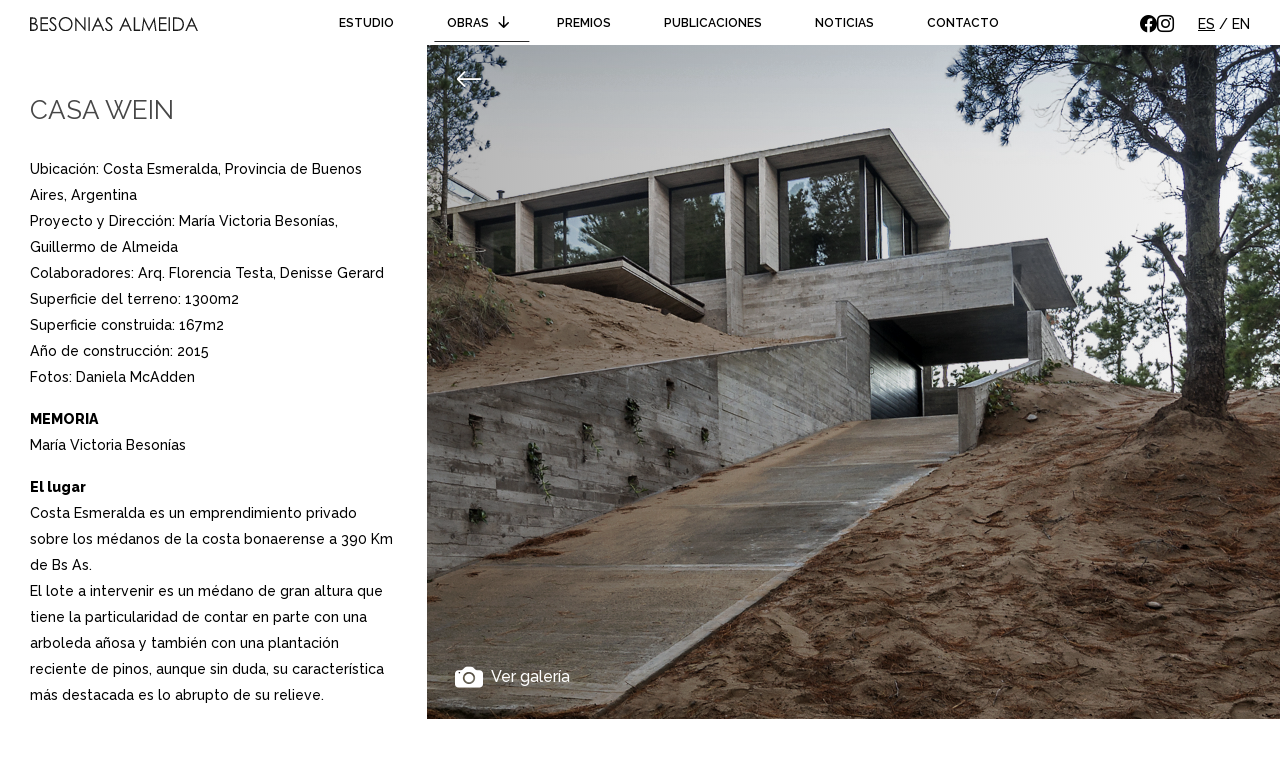

--- FILE ---
content_type: text/html; charset=UTF-8
request_url: https://www.besoniasalmeida.com/portfolio/casa-wein/
body_size: 6260
content:
<!DOCTYPE html>
<html lang="es">

<head>
	<meta charset="UTF-8">
	<meta name="viewport" content="width=device-width, initial-scale=1.0">
	<meta http-equiv="x-ua-compatible" content="ie=edge">

	<title>Casa Wein | Besonias Almeida Arquitectos</title>
	<meta name="description" content="">

	<meta property="og:title" content="Casa Wein | Besonias Almeida Arquitectos" />
<meta property="og:type" content="website" />
<meta property="og:url" content="https://www.besoniasalmeida.com/portfolio/casa-wein" />

	    <link rel="alternate" hreflang="es" href="https://www.besoniasalmeida.com/portfolio/casa-wein" />
	    <link rel="alternate" hreflang="en" href="https://www.besoniasalmeida.com/en/portfolio/wein-house" />
	
	<!-- Icons & Fonts -->
	<link rel="preconnect" href="https://fonts.googleapis.com">
	<link rel="preconnect" href="https://fonts.gstatic.com" crossorigin>
	<link rel="preconnect" href="https://fonts.googleapis.com">
	<link rel="preconnect" href="https://fonts.gstatic.com" crossorigin>
	<link href="https://fonts.googleapis.com/css2?family=Raleway:wght@100;200;300;400;500;600;800&display=swap" rel="stylesheet">
	<link rel="stylesheet" href="https://cdn.jsdelivr.net/npm/bootstrap-icons@1.11.3/font/bootstrap-icons.css">
	<!-- css -->
	<link href="https://www.besoniasalmeida.com/themes/vox/assets/css/b5/bootstrap.min.css" rel="stylesheet">

	<link rel="stylesheet" href="https://www.besoniasalmeida.com/plugins/vox/tools/assets/css/fancybox.min.css" />
	<link href="https://www.besoniasalmeida.com/themes/vox/assets/less.css?asd=jeje" rel="stylesheet">

	<link rel="icon" type="image/png" href="https://www.besoniasalmeida.com/themes/vox/assets/images/favicon.jpeg" />
	<script defer src="https://unpkg.com/alpinejs@3.10.3/dist/cdn.min.js"></script>

</head><body class="page-single-obra">
	<header id="site-header" x-data="{open: false, dropdown: false}" @keydown.escape="open=false">
   <div class="wrap">
      <div class="logo">
         <a href="https://www.besoniasalmeida.com"><img src="https://www.besoniasalmeida.com/themes/vox/assets/images/logobesonias.svg" alt="Besonias Almeida Arquitectos" /></a>
      </div>
      <div class="header-contents d-none d-lg-block">
         <ul class="main-menu not-responsive">
            <!-- <li class="nav-item ">
   <a href="https://www.besoniasalmeida.com">Inicio</a>
</li> -->
<li class="nav-item ">
   <a href="https://www.besoniasalmeida.com/estudio">Estudio</a>
</li>
<li class="nav-item items-hover item-dropdown active" x-bind:class=" dropdown ? 'add-after' : ''">
   <a class=" hover-link" x-on:click="dropdown = !dropdown">Obras <i x-bind:class="dropdown ? 'rotar' : ''" class="bi bi-arrow-down-short"></i></a>
   <ul class="lista-dropdown" x-bind:class="dropdown ? 'lista-visible' : ''">
      
      <li class="sub-item">
         <a href="https://www.besoniasalmeida.com/proyectos/obras-construidas">Obras construidas</a>
      </li>

      
      <li class="sub-item">
         <a href="https://www.besoniasalmeida.com/proyectos/obras-en-construccion">Obras en construcción</a>
      </li>

      
      <li class="sub-item">
         <a href="https://www.besoniasalmeida.com/proyectos/proyectos">Proyectos</a>
      </li>

      
   </ul>

</li>
<!-- <li class="">
      <a href="">Obras</a>  -->

</li>
<li class="nav-item ">
   <a href="https://www.besoniasalmeida.com/premios">Premios</a>
</li>
<li class="nav-item ">
   <a href="https://www.besoniasalmeida.com/publicaciones">Publicaciones</a>
</li>
<li class="nav-item ">
   <a href="https://www.besoniasalmeida.com/noticias">Noticias</a>
</li>
<li class="nav-item ">
   <a href="https://www.besoniasalmeida.com/contacto">Contacto</a>
</li>         </ul>
      </div>
      <div class="header-extras d-none d-lg-flex">
         <ul class="lista-extras-header">
            <li class="item-redes item-facebook">
               <a href="https://www.facebook.com/besoniasalmeida" target="_blank" rel="noopener"><i class="bi bi-facebook"></i></a>
            </li>
            <li class="item-redes item-instagram">
               <a href="https://www.instagram.com/besoniasalmeida/" target="_blank" rel="noopener"><i class="bi bi-instagram"></i></a>
            </li>
         </ul>
         <div class="language-selector ms-xl-4">
         <a href="https://www.besoniasalmeida.com/portfolio/casa-wein" class="active">ES</a> /
         
            <a href="https://www.besoniasalmeida.com/en/portfolio/wein-house" class="">EN</a>
      
</div>      </div>
      <div class="d-flex d-lg-none align-items-center">
         <span class="d-lg-none"><div class="language-selector ms-xl-4">
         <a href="https://www.besoniasalmeida.com/portfolio/casa-wein" class="active">ES</a> /
         
            <a href="https://www.besoniasalmeida.com/en/portfolio/wein-house" class="">EN</a>
      
</div></span>
         <button id="menu-open" class="menu-command d-block d-lg-none" @click="open=true">
            <i class="bi bi-list"></i>
         </button>
      </div>
   </div>
   <div class="menu-responsive" x-cloak x-show="open" x-transition.duration.400ms >
      <div class="d-flex align-items-center justify-content-between w-100 p-3">
         <a href="https://www.besoniasalmeida.com" class="logo-responsive">
            <img src="https://www.besoniasalmeida.com/themes/vox/assets/images/logobesonias.svg" alt="Besonias Almeida Arquitectos" class="img-fluid" />
         </a>
         <button id="menu-close" class="menu-command" @click="open=false"><i class="bi bi-x-circle"></i></button>
      </div>
      <ul class="main-menu responsive">
         <!-- <li class="nav-item ">
   <a href="https://www.besoniasalmeida.com">Inicio</a>
</li> -->
<li class="nav-item ">
   <a href="https://www.besoniasalmeida.com/estudio">Estudio</a>
</li>
<li class="nav-item items-hover item-dropdown active" x-bind:class=" dropdown ? 'add-after' : ''">
   <a class=" hover-link" x-on:click="dropdown = !dropdown">Obras <i x-bind:class="dropdown ? 'rotar' : ''" class="bi bi-arrow-down-short"></i></a>
   <ul class="lista-dropdown" x-bind:class="dropdown ? 'lista-visible' : ''">
      
      <li class="sub-item">
         <a href="https://www.besoniasalmeida.com/proyectos/obras-construidas">Obras construidas</a>
      </li>

      
      <li class="sub-item">
         <a href="https://www.besoniasalmeida.com/proyectos/obras-en-construccion">Obras en construcción</a>
      </li>

      
      <li class="sub-item">
         <a href="https://www.besoniasalmeida.com/proyectos/proyectos">Proyectos</a>
      </li>

      
   </ul>

</li>
<!-- <li class="">
      <a href="">Obras</a>  -->

</li>
<li class="nav-item ">
   <a href="https://www.besoniasalmeida.com/premios">Premios</a>
</li>
<li class="nav-item ">
   <a href="https://www.besoniasalmeida.com/publicaciones">Publicaciones</a>
</li>
<li class="nav-item ">
   <a href="https://www.besoniasalmeida.com/noticias">Noticias</a>
</li>
<li class="nav-item ">
   <a href="https://www.besoniasalmeida.com/contacto">Contacto</a>
</li>      </ul>
      <div class="menu-responsive-footer">
         <ul class="lista-extras-header responsive">
            <li class="item-redes item-facebook">
               <a href="https://www.facebook.com/besoniasalmeida" target="_blank" rel="noopener"><i class="bi bi-facebook"></i></a>
            </li>
            <li class="item-redes item-instagram">
               <a href="https://www.instagram.com/besoniasalmeida/" target="_blank" rel="noopener"><i class="bi bi-instagram"></i></a>
            </li>
         </ul>
      </div>

   </div>

</header>	<div class="main-content">
		<section class="single-obra" style="background-image: url(https://www.besoniasalmeida.com/storage/app/uploads/public/662/16f/e24/66216fe24ca4c576747818.jpg); background-position: center; background-size:cover; ">
    <div class="container-fluid">
        <div class="row info-obra" x-data="{desplegar: true}">
            <div class="col-12 col-lg-4 p-0 info-column position-relative" x-bind:class="desplegar ? '' : 'no-desplegado'">
                <div class="wrap entry">
                    <h1>Casa Wein</h1>
                                                                                                                                            <p>Ubicación: Costa Esmeralda, Provincia de Buenos Aires, Argentina<br>Proyecto y Dirección: María Victoria Besonías, Guillermo de Almeida<br>Colaboradores: Arq. Florencia Testa, Denisse Gerard<br>Superficie del terreno: 1300m2<br>Superficie construida: 167m2<br>Año de construcción: 2015<br>Fotos: Daniela McAdden</p><p><strong>MEMORIA</strong><br>María Victoria Besonías</p><p><strong>El lugar</strong><br>Costa Esmeralda es un emprendimiento privado sobre los médanos de la costa bonaerense a 390 Km de Bs As.<br>El lote a intervenir es un médano de gran altura que tiene la particularidad de contar en parte con una arboleda añosa y también con una plantación reciente de pinos, aunque sin duda, su característica más destacada es lo abrupto de su relieve.</p><p><strong>El encargo</strong><br>El pedido fue una casa con una propuesta estético constructiva similar a las construidas en el bosque de Mar Azul, valorada según los comitentes tanto por su austeridad formal como por el bajo mantenimiento que requiere.<br>Pensada para ser usada generalmente por dos familias con niños pequeños, la casa debía contar con un lugar generoso para reuniones, una cocina integrada visualmente al mismo, y tres dormitorios, dos de ellos con baño privado. Además, y muy especialmente, los comitentes comentaron la necesidad de que la casa contara con terrazas de expansión y grandes paños vidriados para el disfrute del paisaje.</p><p><strong>La propuesta</strong><br>El proyecto empezó a generarse a partir de una rampa que, cortando el médano, salvara la mayor altura posible permitiendo así el acceso de materiales y personal durante la ejecución y que, una vez finalizada, sirviera de acceso vehicular hasta una zona de estacionamiento. Desde allí habría que seguir subiendo con escaleras (exteriores e interiores) hasta llegar a la zona más alta del médano para poder disfrutar de aquellas vistas privilegiadas.<br>La casa quedó entonces definida volumétricamente por la huella profunda de la rampa y por dos prismas que se le enciman, alineados entre sí, siguiendo la dirección de la pendiente (oblicua respecto del lote) y que, con diferencia de 1.20m de altura entre ellos, se acomodan al relieve del médano.<br>Esos dos volúmenes orientan una de sus caras al norte, de manera que todos los ambientes de la casa reciben sol controlado por aleros y tabiques verticales. La fachada sur, con una abertura en el volumen de los dormitorios que recorre toda su longitud, asegura iluminación en las circulaciones y posibilita la ventilación cruzada.</p><p><strong>La organización funcional</strong><br>Se accede a la vivienda en automóvil o peatonalmente subiendo la rampa hasta la cochera semicubierta con un depósito anexo. Desde allí, salvando un desnivel de un piso con una escalera también semicubierta, se accede a una planta libre con un solo elemento fijo (mesada-mesa-separador) que otorga privacidad al sector cocina en relación con el resto de la zona social. Las actividades de este nivel de la casa tienen su expansión en tres terrazas que cumplen también con la función de ser lugares de contemplación del paisaje circundante.<br>Subiendo nuevamente una escalera, pero esta vez interior y salvando medio nivel, se llega a una circulación a lo largo de la cual se accede en primer lugar al baño general y luego a los tres dormitorios.<br>Dos de los baños de este sector que se encuentran en el centro de la planta se iluminan y ventilan a través de aberturas en el techo.</p><p><strong>La solución estructural</strong><br>Los volúmenes se resuelven con losas de Hº Aº que apoyan en tabiques portantes a través de vigas simples en la fachada al sur, más cerrada, y a través de vigas invertidas en la fachada norte para captar la mayor cantidad de luz. Los tabiques se fundan en el médano por medio de vigas perimetrales. El volumen que cubre la cochera se proyectó como un voladizo que descansa en dos importantes vigas para hacer más evidente la independencia entre el sistema estructural que resuelve la subida al médano y la casa en sí.</p><p><strong>La construcción</strong><br>Se utilizó un Hormigón H21 con el agregado de un fluidificante para conseguir una mezcla con escasa cantidad de agua que al fraguar resulte de mucha compacidad. Gracias a este procedimiento la calidad expresiva del hormigón visto resultante y sus propiedades de resistencia e impermeabilidad, hacen innecesario cualquier tipo de acabado superficial.<br>Se previó en todos los ambientes ventilación cruzada para que la brisa marina los refresque y sólo sea necesario recurrir a medios de refrigeración en días de temperaturas extremas.<br>La calefacción de los diferentes ambientes se realizó utilizando un sistema de piso radiante, también se incluyó un hogar-salamandra.<br>Los escasos tabiques interiores son de ladrillos huecos revocados y pintados con látex blanco. El piso es de paños de cemento alisado divididos por planchuelas de aluminio. El encuentro entre muros y suelo se resolvió con un perfil rehundido de aluminio a manera de zócalo.</p>
                    <!-- galeria de fotos agregarle un link para ampliar-->
                    <div class="galeria d-none d-lg-grid">
                                                <a href="https://www.besoniasalmeida.com/storage/app/uploads/public/662/16f/c88/66216fc880ca7782135333.jpg" data-fancybox="gallery" class="foto-galeria">
                            <img src="https://www.besoniasalmeida.com/storage/app/resources/resize/180_120_0_0_crop/img_3d60823a2d0c852dce977e516a502d6f.jpg" alt="Casa Wein" class="img-fluid mb-0">
                        </a>
                                                <a href="https://www.besoniasalmeida.com/storage/app/uploads/public/662/16f/c8a/66216fc8af36c532393819.jpg" data-fancybox="gallery" class="foto-galeria">
                            <img src="https://www.besoniasalmeida.com/storage/app/resources/resize/180_120_0_0_crop/img_0c9084043f83bb7982d8695ff546a2f4.jpg" alt="Casa Wein" class="img-fluid mb-0">
                        </a>
                                                <a href="https://www.besoniasalmeida.com/storage/app/uploads/public/662/16f/ca2/66216fca20593043226466.jpg" data-fancybox="gallery" class="foto-galeria">
                            <img src="https://www.besoniasalmeida.com/storage/app/resources/resize/180_120_0_0_crop/img_d5720fc20578331a53935f9c5577c4a3.jpg" alt="Casa Wein" class="img-fluid mb-0">
                        </a>
                                                <a href="https://www.besoniasalmeida.com/storage/app/uploads/public/662/16f/c9d/66216fc9d9329426619099.jpg" data-fancybox="gallery" class="foto-galeria">
                            <img src="https://www.besoniasalmeida.com/storage/app/resources/resize/180_120_0_0_crop/img_b129e16a1a06dc1abcf37e2dae7dc51d.jpg" alt="Casa Wein" class="img-fluid mb-0">
                        </a>
                                                <a href="https://www.besoniasalmeida.com/storage/app/uploads/public/662/16f/cb1/66216fcb1a5eb511386810.jpg" data-fancybox="gallery" class="foto-galeria">
                            <img src="https://www.besoniasalmeida.com/storage/app/resources/resize/180_120_0_0_crop/img_10cbe3630ec396daa0b994f2c45ea1a2.jpg" alt="Casa Wein" class="img-fluid mb-0">
                        </a>
                                                <a href="https://www.besoniasalmeida.com/storage/app/uploads/public/662/16f/cb4/66216fcb44984324430105.jpg" data-fancybox="gallery" class="foto-galeria">
                            <img src="https://www.besoniasalmeida.com/storage/app/resources/resize/180_120_0_0_crop/img_c61e3101d50abf9dbf7dab9322ac4590.jpg" alt="Casa Wein" class="img-fluid mb-0">
                        </a>
                                                <a href="https://www.besoniasalmeida.com/storage/app/uploads/public/662/16f/cbc/66216fcbca6ad365971271.jpg" data-fancybox="gallery" class="foto-galeria">
                            <img src="https://www.besoniasalmeida.com/storage/app/resources/resize/180_120_0_0_crop/img_ce9fa8e0125b6b8629f7420b263d84a0.jpg" alt="Casa Wein" class="img-fluid mb-0">
                        </a>
                                                <a href="https://www.besoniasalmeida.com/storage/app/uploads/public/662/16f/cc2/66216fcc24007485205270.jpg" data-fancybox="gallery" class="foto-galeria">
                            <img src="https://www.besoniasalmeida.com/storage/app/resources/resize/180_120_0_0_crop/img_087f3eba31c2d172e12c04807120be18.jpg" alt="Casa Wein" class="img-fluid mb-0">
                        </a>
                                                <a href="https://www.besoniasalmeida.com/storage/app/uploads/public/662/16f/cd7/66216fcd7f7fa113722879.jpg" data-fancybox="gallery" class="foto-galeria">
                            <img src="https://www.besoniasalmeida.com/storage/app/resources/resize/180_120_0_0_crop/img_c37a3c4df7723fa021eea37b0351cb7e.jpg" alt="Casa Wein" class="img-fluid mb-0">
                        </a>
                                                <a href="https://www.besoniasalmeida.com/storage/app/uploads/public/662/16f/ce4/66216fce4fa25210723533.jpg" data-fancybox="gallery" class="foto-galeria">
                            <img src="https://www.besoniasalmeida.com/storage/app/resources/resize/180_120_0_0_crop/img_675a887e7ab474786e89e0a0bb6a69bc.jpg" alt="Casa Wein" class="img-fluid mb-0">
                        </a>
                                                <a href="https://www.besoniasalmeida.com/storage/app/uploads/public/662/16f/cf0/66216fcf0fef1441827195.jpg" data-fancybox="gallery" class="foto-galeria">
                            <img src="https://www.besoniasalmeida.com/storage/app/resources/resize/180_120_0_0_crop/img_c48bd465c21c7918d18565096a8eb7bf.jpg" alt="Casa Wein" class="img-fluid mb-0">
                        </a>
                                                <a href="https://www.besoniasalmeida.com/storage/app/uploads/public/662/16f/cfd/66216fcfd6e2e162237272.jpg" data-fancybox="gallery" class="foto-galeria">
                            <img src="https://www.besoniasalmeida.com/storage/app/resources/resize/180_120_0_0_crop/img_ff0b983bf003f3075e566c25e04572cb.jpg" alt="Casa Wein" class="img-fluid mb-0">
                        </a>
                                                <a href="https://www.besoniasalmeida.com/storage/app/uploads/public/662/16f/d06/66216fd06b94a886678441.jpg" data-fancybox="gallery" class="foto-galeria">
                            <img src="https://www.besoniasalmeida.com/storage/app/resources/resize/180_120_0_0_crop/img_d6461225d79a9c6095e87758941307a5.jpg" alt="Casa Wein" class="img-fluid mb-0">
                        </a>
                                                <a href="https://www.besoniasalmeida.com/storage/app/uploads/public/662/16f/d16/66216fd169940009425259.jpg" data-fancybox="gallery" class="foto-galeria">
                            <img src="https://www.besoniasalmeida.com/storage/app/resources/resize/180_120_0_0_crop/img_b1933f9f0c2ffcef083dccb17b05550a.jpg" alt="Casa Wein" class="img-fluid mb-0">
                        </a>
                                                <a href="https://www.besoniasalmeida.com/storage/app/uploads/public/662/16f/d20/66216fd206cb3920986045.jpg" data-fancybox="gallery" class="foto-galeria">
                            <img src="https://www.besoniasalmeida.com/storage/app/resources/resize/180_120_0_0_crop/img_be9493d89e4d5c3e93273c755debb4f5.jpg" alt="Casa Wein" class="img-fluid mb-0">
                        </a>
                                                <a href="https://www.besoniasalmeida.com/storage/app/uploads/public/662/16f/d32/66216fd32956b970188884.jpg" data-fancybox="gallery" class="foto-galeria">
                            <img src="https://www.besoniasalmeida.com/storage/app/resources/resize/180_120_0_0_crop/img_ce9011384d982450a12c08f8b34f6fa1.jpg" alt="Casa Wein" class="img-fluid mb-0">
                        </a>
                                                <a href="https://www.besoniasalmeida.com/storage/app/uploads/public/662/16f/d42/66216fd42c446536633323.jpg" data-fancybox="gallery" class="foto-galeria">
                            <img src="https://www.besoniasalmeida.com/storage/app/resources/resize/180_120_0_0_crop/img_fa436b0156653236ca58488a1d2be35e.jpg" alt="Casa Wein" class="img-fluid mb-0">
                        </a>
                                                <a href="https://www.besoniasalmeida.com/storage/app/uploads/public/662/16f/d51/66216fd51a892153830304.jpg" data-fancybox="gallery" class="foto-galeria">
                            <img src="https://www.besoniasalmeida.com/storage/app/resources/resize/180_120_0_0_crop/img_fa1361db0810b050a052f9f1b3df9e97.jpg" alt="Casa Wein" class="img-fluid mb-0">
                        </a>
                                                <a href="https://www.besoniasalmeida.com/storage/app/uploads/public/65c/371/64c/65c37164c829d038106059.jpg" data-fancybox="gallery" class="foto-galeria">
                            <img src="https://www.besoniasalmeida.com/storage/app/resources/resize/180_120_0_0_crop/img_2f2f1083cda3dffcf719aa3e273d2a98.jpg" alt="Casa Wein" class="img-fluid mb-0">
                        </a>
                                                <a href="https://www.besoniasalmeida.com/storage/app/uploads/public/65c/371/64f/65c37164f1c12513159027.jpg" data-fancybox="gallery" class="foto-galeria">
                            <img src="https://www.besoniasalmeida.com/storage/app/resources/resize/180_120_0_0_crop/img_f999c1753e3bd6609d29220ec5ab3249.jpg" alt="Casa Wein" class="img-fluid mb-0">
                        </a>
                                                <a href="https://www.besoniasalmeida.com/storage/app/uploads/public/65c/371/653/65c371653211e470123883.jpg" data-fancybox="gallery" class="foto-galeria">
                            <img src="https://www.besoniasalmeida.com/storage/app/resources/resize/180_120_0_0_crop/img_6943185456dae182950e74a327e1ff38.jpg" alt="Casa Wein" class="img-fluid mb-0">
                        </a>
                                                <a href="https://www.besoniasalmeida.com/storage/app/uploads/public/65c/371/656/65c3716567bb7051067053.jpg" data-fancybox="gallery" class="foto-galeria">
                            <img src="https://www.besoniasalmeida.com/storage/app/resources/resize/180_120_0_0_crop/img_1b0af5fdf7ae9138c65c6514a0cc02b2.jpg" alt="Casa Wein" class="img-fluid mb-0">
                        </a>
                                                <a href="https://www.besoniasalmeida.com/storage/app/uploads/public/683/5d0/68a/6835d068a1f6e580880808.jpg" data-fancybox="gallery" class="foto-galeria">
                            <img src="https://www.besoniasalmeida.com/storage/app/resources/resize/180_120_0_0_crop/img_f56700c30e78cf5eb80c56d96cb47b21.jpg" alt="Casa Wein" class="img-fluid mb-0">
                        </a>
                                            </div>
                </div>
                <button class="boton-single" id="info-close" @click="desplegar=!desplegar"><i class="bi bi-arrow-left p-1 p-lg-2 "></i></button>
                <button class="boton-single" id="info-galeria">
                    <a href="https://www.besoniasalmeida.com/storage/app/uploads/public/662/16f/c88/66216fc880ca7782135333.jpg" data-fancybox="gallery"><i class="bi bi-camera-fill p-1 p-lg-2"></i> <span class="">Ver galería</span></a>
                </button>
            </div>
            <a href="https://www.besoniasalmeida.com/storage/app/uploads/public/662/16f/e24/66216fe24ca4c576747818.jpg" data-fancybox="gallery" class="stretched-link"></a>
        </div>
    </div>
</section>
<section id="single-obra-mobile" class="d-lg-none">
    <div class="container-fluid">
        <div class="row">
            <div class="col-12 img-single-mobile position-relative">
                <a href="#informacion" class="boton-info"><i class="bi bi-info-square-fill"></i></a>
                <a href="https://www.besoniasalmeida.com/storage/app/uploads/public/662/16f/e24/66216fe24ca4c576747818.jpg" data-fancybox="gallery-mobile">
                    <img src="https://www.besoniasalmeida.com/storage/app/resources/resize/780_0_0_0_crop/img_4c04897a8ee137dc71654d2e6a376a34.jpg" alt="Casa Wein" class="img-fluid">
                </a>
            </div>
            <div class="col-12">
                <div class="galeria">
                                        <a href="https://www.besoniasalmeida.com/storage/app/uploads/public/662/16f/c88/66216fc880ca7782135333.jpg" data-fancybox="gallery-mobile" class="foto-galeria">
                        <img src="https://www.besoniasalmeida.com/storage/app/resources/resize/180_120_0_0_crop/img_3d60823a2d0c852dce977e516a502d6f.jpg" alt="Casa Wein" class="img-fluid">
                    </a>
                                        <a href="https://www.besoniasalmeida.com/storage/app/uploads/public/662/16f/c8a/66216fc8af36c532393819.jpg" data-fancybox="gallery-mobile" class="foto-galeria">
                        <img src="https://www.besoniasalmeida.com/storage/app/resources/resize/180_120_0_0_crop/img_0c9084043f83bb7982d8695ff546a2f4.jpg" alt="Casa Wein" class="img-fluid">
                    </a>
                                        <a href="https://www.besoniasalmeida.com/storage/app/uploads/public/662/16f/ca2/66216fca20593043226466.jpg" data-fancybox="gallery-mobile" class="foto-galeria">
                        <img src="https://www.besoniasalmeida.com/storage/app/resources/resize/180_120_0_0_crop/img_d5720fc20578331a53935f9c5577c4a3.jpg" alt="Casa Wein" class="img-fluid">
                    </a>
                                        <a href="https://www.besoniasalmeida.com/storage/app/uploads/public/662/16f/c9d/66216fc9d9329426619099.jpg" data-fancybox="gallery-mobile" class="foto-galeria">
                        <img src="https://www.besoniasalmeida.com/storage/app/resources/resize/180_120_0_0_crop/img_b129e16a1a06dc1abcf37e2dae7dc51d.jpg" alt="Casa Wein" class="img-fluid">
                    </a>
                                        <a href="https://www.besoniasalmeida.com/storage/app/uploads/public/662/16f/cb1/66216fcb1a5eb511386810.jpg" data-fancybox="gallery-mobile" class="foto-galeria">
                        <img src="https://www.besoniasalmeida.com/storage/app/resources/resize/180_120_0_0_crop/img_10cbe3630ec396daa0b994f2c45ea1a2.jpg" alt="Casa Wein" class="img-fluid">
                    </a>
                                        <a href="https://www.besoniasalmeida.com/storage/app/uploads/public/662/16f/cb4/66216fcb44984324430105.jpg" data-fancybox="gallery-mobile" class="foto-galeria">
                        <img src="https://www.besoniasalmeida.com/storage/app/resources/resize/180_120_0_0_crop/img_c61e3101d50abf9dbf7dab9322ac4590.jpg" alt="Casa Wein" class="img-fluid">
                    </a>
                                        <a href="https://www.besoniasalmeida.com/storage/app/uploads/public/662/16f/cbc/66216fcbca6ad365971271.jpg" data-fancybox="gallery-mobile" class="foto-galeria">
                        <img src="https://www.besoniasalmeida.com/storage/app/resources/resize/180_120_0_0_crop/img_ce9fa8e0125b6b8629f7420b263d84a0.jpg" alt="Casa Wein" class="img-fluid">
                    </a>
                                        <a href="https://www.besoniasalmeida.com/storage/app/uploads/public/662/16f/cc2/66216fcc24007485205270.jpg" data-fancybox="gallery-mobile" class="foto-galeria">
                        <img src="https://www.besoniasalmeida.com/storage/app/resources/resize/180_120_0_0_crop/img_087f3eba31c2d172e12c04807120be18.jpg" alt="Casa Wein" class="img-fluid">
                    </a>
                                        <a href="https://www.besoniasalmeida.com/storage/app/uploads/public/662/16f/cd7/66216fcd7f7fa113722879.jpg" data-fancybox="gallery-mobile" class="foto-galeria">
                        <img src="https://www.besoniasalmeida.com/storage/app/resources/resize/180_120_0_0_crop/img_c37a3c4df7723fa021eea37b0351cb7e.jpg" alt="Casa Wein" class="img-fluid">
                    </a>
                                        <a href="https://www.besoniasalmeida.com/storage/app/uploads/public/662/16f/ce4/66216fce4fa25210723533.jpg" data-fancybox="gallery-mobile" class="foto-galeria">
                        <img src="https://www.besoniasalmeida.com/storage/app/resources/resize/180_120_0_0_crop/img_675a887e7ab474786e89e0a0bb6a69bc.jpg" alt="Casa Wein" class="img-fluid">
                    </a>
                                        <a href="https://www.besoniasalmeida.com/storage/app/uploads/public/662/16f/cf0/66216fcf0fef1441827195.jpg" data-fancybox="gallery-mobile" class="foto-galeria">
                        <img src="https://www.besoniasalmeida.com/storage/app/resources/resize/180_120_0_0_crop/img_c48bd465c21c7918d18565096a8eb7bf.jpg" alt="Casa Wein" class="img-fluid">
                    </a>
                                        <a href="https://www.besoniasalmeida.com/storage/app/uploads/public/662/16f/cfd/66216fcfd6e2e162237272.jpg" data-fancybox="gallery-mobile" class="foto-galeria">
                        <img src="https://www.besoniasalmeida.com/storage/app/resources/resize/180_120_0_0_crop/img_ff0b983bf003f3075e566c25e04572cb.jpg" alt="Casa Wein" class="img-fluid">
                    </a>
                                        <a href="https://www.besoniasalmeida.com/storage/app/uploads/public/662/16f/d06/66216fd06b94a886678441.jpg" data-fancybox="gallery-mobile" class="foto-galeria">
                        <img src="https://www.besoniasalmeida.com/storage/app/resources/resize/180_120_0_0_crop/img_d6461225d79a9c6095e87758941307a5.jpg" alt="Casa Wein" class="img-fluid">
                    </a>
                                        <a href="https://www.besoniasalmeida.com/storage/app/uploads/public/662/16f/d16/66216fd169940009425259.jpg" data-fancybox="gallery-mobile" class="foto-galeria">
                        <img src="https://www.besoniasalmeida.com/storage/app/resources/resize/180_120_0_0_crop/img_b1933f9f0c2ffcef083dccb17b05550a.jpg" alt="Casa Wein" class="img-fluid">
                    </a>
                                        <a href="https://www.besoniasalmeida.com/storage/app/uploads/public/662/16f/d20/66216fd206cb3920986045.jpg" data-fancybox="gallery-mobile" class="foto-galeria">
                        <img src="https://www.besoniasalmeida.com/storage/app/resources/resize/180_120_0_0_crop/img_be9493d89e4d5c3e93273c755debb4f5.jpg" alt="Casa Wein" class="img-fluid">
                    </a>
                                        <a href="https://www.besoniasalmeida.com/storage/app/uploads/public/662/16f/d32/66216fd32956b970188884.jpg" data-fancybox="gallery-mobile" class="foto-galeria">
                        <img src="https://www.besoniasalmeida.com/storage/app/resources/resize/180_120_0_0_crop/img_ce9011384d982450a12c08f8b34f6fa1.jpg" alt="Casa Wein" class="img-fluid">
                    </a>
                                        <a href="https://www.besoniasalmeida.com/storage/app/uploads/public/662/16f/d42/66216fd42c446536633323.jpg" data-fancybox="gallery-mobile" class="foto-galeria">
                        <img src="https://www.besoniasalmeida.com/storage/app/resources/resize/180_120_0_0_crop/img_fa436b0156653236ca58488a1d2be35e.jpg" alt="Casa Wein" class="img-fluid">
                    </a>
                                        <a href="https://www.besoniasalmeida.com/storage/app/uploads/public/662/16f/d51/66216fd51a892153830304.jpg" data-fancybox="gallery-mobile" class="foto-galeria">
                        <img src="https://www.besoniasalmeida.com/storage/app/resources/resize/180_120_0_0_crop/img_fa1361db0810b050a052f9f1b3df9e97.jpg" alt="Casa Wein" class="img-fluid">
                    </a>
                                        <a href="https://www.besoniasalmeida.com/storage/app/uploads/public/65c/371/64c/65c37164c829d038106059.jpg" data-fancybox="gallery-mobile" class="foto-galeria">
                        <img src="https://www.besoniasalmeida.com/storage/app/resources/resize/180_120_0_0_crop/img_2f2f1083cda3dffcf719aa3e273d2a98.jpg" alt="Casa Wein" class="img-fluid">
                    </a>
                                        <a href="https://www.besoniasalmeida.com/storage/app/uploads/public/65c/371/64f/65c37164f1c12513159027.jpg" data-fancybox="gallery-mobile" class="foto-galeria">
                        <img src="https://www.besoniasalmeida.com/storage/app/resources/resize/180_120_0_0_crop/img_f999c1753e3bd6609d29220ec5ab3249.jpg" alt="Casa Wein" class="img-fluid">
                    </a>
                                        <a href="https://www.besoniasalmeida.com/storage/app/uploads/public/65c/371/653/65c371653211e470123883.jpg" data-fancybox="gallery-mobile" class="foto-galeria">
                        <img src="https://www.besoniasalmeida.com/storage/app/resources/resize/180_120_0_0_crop/img_6943185456dae182950e74a327e1ff38.jpg" alt="Casa Wein" class="img-fluid">
                    </a>
                                        <a href="https://www.besoniasalmeida.com/storage/app/uploads/public/65c/371/656/65c3716567bb7051067053.jpg" data-fancybox="gallery-mobile" class="foto-galeria">
                        <img src="https://www.besoniasalmeida.com/storage/app/resources/resize/180_120_0_0_crop/img_1b0af5fdf7ae9138c65c6514a0cc02b2.jpg" alt="Casa Wein" class="img-fluid">
                    </a>
                                        <a href="https://www.besoniasalmeida.com/storage/app/uploads/public/683/5d0/68a/6835d068a1f6e580880808.jpg" data-fancybox="gallery-mobile" class="foto-galeria">
                        <img src="https://www.besoniasalmeida.com/storage/app/resources/resize/180_120_0_0_crop/img_f56700c30e78cf5eb80c56d96cb47b21.jpg" alt="Casa Wein" class="img-fluid">
                    </a>
                                    </div>
            </div>
            <div class="col-12 col-info-mobile" id="informacion">
                <div class="wrap entry">
                    <h1>Casa Wein</h1>
                                                                                                                                            <p>Ubicación: Costa Esmeralda, Provincia de Buenos Aires, Argentina<br>Proyecto y Dirección: María Victoria Besonías, Guillermo de Almeida<br>Colaboradores: Arq. Florencia Testa, Denisse Gerard<br>Superficie del terreno: 1300m2<br>Superficie construida: 167m2<br>Año de construcción: 2015<br>Fotos: Daniela McAdden</p><p><strong>MEMORIA</strong><br>María Victoria Besonías</p><p><strong>El lugar</strong><br>Costa Esmeralda es un emprendimiento privado sobre los médanos de la costa bonaerense a 390 Km de Bs As.<br>El lote a intervenir es un médano de gran altura que tiene la particularidad de contar en parte con una arboleda añosa y también con una plantación reciente de pinos, aunque sin duda, su característica más destacada es lo abrupto de su relieve.</p><p><strong>El encargo</strong><br>El pedido fue una casa con una propuesta estético constructiva similar a las construidas en el bosque de Mar Azul, valorada según los comitentes tanto por su austeridad formal como por el bajo mantenimiento que requiere.<br>Pensada para ser usada generalmente por dos familias con niños pequeños, la casa debía contar con un lugar generoso para reuniones, una cocina integrada visualmente al mismo, y tres dormitorios, dos de ellos con baño privado. Además, y muy especialmente, los comitentes comentaron la necesidad de que la casa contara con terrazas de expansión y grandes paños vidriados para el disfrute del paisaje.</p><p><strong>La propuesta</strong><br>El proyecto empezó a generarse a partir de una rampa que, cortando el médano, salvara la mayor altura posible permitiendo así el acceso de materiales y personal durante la ejecución y que, una vez finalizada, sirviera de acceso vehicular hasta una zona de estacionamiento. Desde allí habría que seguir subiendo con escaleras (exteriores e interiores) hasta llegar a la zona más alta del médano para poder disfrutar de aquellas vistas privilegiadas.<br>La casa quedó entonces definida volumétricamente por la huella profunda de la rampa y por dos prismas que se le enciman, alineados entre sí, siguiendo la dirección de la pendiente (oblicua respecto del lote) y que, con diferencia de 1.20m de altura entre ellos, se acomodan al relieve del médano.<br>Esos dos volúmenes orientan una de sus caras al norte, de manera que todos los ambientes de la casa reciben sol controlado por aleros y tabiques verticales. La fachada sur, con una abertura en el volumen de los dormitorios que recorre toda su longitud, asegura iluminación en las circulaciones y posibilita la ventilación cruzada.</p><p><strong>La organización funcional</strong><br>Se accede a la vivienda en automóvil o peatonalmente subiendo la rampa hasta la cochera semicubierta con un depósito anexo. Desde allí, salvando un desnivel de un piso con una escalera también semicubierta, se accede a una planta libre con un solo elemento fijo (mesada-mesa-separador) que otorga privacidad al sector cocina en relación con el resto de la zona social. Las actividades de este nivel de la casa tienen su expansión en tres terrazas que cumplen también con la función de ser lugares de contemplación del paisaje circundante.<br>Subiendo nuevamente una escalera, pero esta vez interior y salvando medio nivel, se llega a una circulación a lo largo de la cual se accede en primer lugar al baño general y luego a los tres dormitorios.<br>Dos de los baños de este sector que se encuentran en el centro de la planta se iluminan y ventilan a través de aberturas en el techo.</p><p><strong>La solución estructural</strong><br>Los volúmenes se resuelven con losas de Hº Aº que apoyan en tabiques portantes a través de vigas simples en la fachada al sur, más cerrada, y a través de vigas invertidas en la fachada norte para captar la mayor cantidad de luz. Los tabiques se fundan en el médano por medio de vigas perimetrales. El volumen que cubre la cochera se proyectó como un voladizo que descansa en dos importantes vigas para hacer más evidente la independencia entre el sistema estructural que resuelve la subida al médano y la casa en sí.</p><p><strong>La construcción</strong><br>Se utilizó un Hormigón H21 con el agregado de un fluidificante para conseguir una mezcla con escasa cantidad de agua que al fraguar resulte de mucha compacidad. Gracias a este procedimiento la calidad expresiva del hormigón visto resultante y sus propiedades de resistencia e impermeabilidad, hacen innecesario cualquier tipo de acabado superficial.<br>Se previó en todos los ambientes ventilación cruzada para que la brisa marina los refresque y sólo sea necesario recurrir a medios de refrigeración en días de temperaturas extremas.<br>La calefacción de los diferentes ambientes se realizó utilizando un sistema de piso radiante, también se incluyó un hogar-salamandra.<br>Los escasos tabiques interiores son de ladrillos huecos revocados y pintados con látex blanco. El piso es de paños de cemento alisado divididos por planchuelas de aluminio. El encuentro entre muros y suelo se resolvió con un perfil rehundido de aluminio a manera de zócalo.</p>
                </div>
            </div>
        </div>
    </div>
</section>	</div>
	<div class="container container-expanded">
   <div class="row copyright text-center">
      <p class="mb-0"><small>&copy;2026 &bull; Besonias Almeida Arquitectos<span class="d-none d-sm-inline"> &bull; </span><span class="d-block d-sm-inline">Todos los Derechos Reservados</span></small></p>
   </div>
</div>
<div class="back-to-top" x-data="{atTop:true}" @scroll.window="atTop = (window.pageYOffset > 500) ? false : true" x-show="!atTop" x-transition.duration.500ms @click="window.scrollTo(0, 0)">
   <button>
      <i class="bi bi-arrow-up-short"></i>
   </button>
</div>	<script src="https://www.besoniasalmeida.com/themes/vox/assets/js/b5/bootstrap.bundle.min.js"></script>
<script src="https://www.besoniasalmeida.com/themes/vox/assets/js/gsap.min.js"></script>
<script src="https://www.besoniasalmeida.com/themes/vox/assets/js/ScrollTrigger.min.js"></script>
<script src="/modules/system/assets/js/framework-extras.js"></script>
<link rel="stylesheet" property="stylesheet" href="/modules/system/assets/css/framework-extras.css">
<script src="https://www.besoniasalmeida.com/plugins/vox/tools/assets/js/fancybox.min.js"></script>
<script src="https://www.besoniasalmeida.com/themes/vox/assets/js/vox-tools.js"></script>
</body>
</html>

--- FILE ---
content_type: text/css
request_url: https://www.besoniasalmeida.com/themes/vox/assets/less.css?asd=jeje
body_size: 3970
content:
/* Typography */
/* Paleta y mas */
/* Generales */
.c1 {
  color: #2f2a2f;
}
.c2 {
  color: #0dc9ff;
}
.c3 {
  color: #2a2a2a;
}
.c4 {
  color: #ffffff;
}
.c5 {
  color: #171151;
}
.bg-c1 {
  background-color: #2f2a2f;
  color: #FFF;
}
.bg-c2 {
  background-color: #0dc9ff;
  color: #FFF;
}
.bg-c3 {
  background-color: #2a2a2a;
  color: #c7c7c7;
}
.bg-c4 {
  background-color: #ffffff;
  color: #474747;
}
.bg-c5 {
  background-color: #171151;
  color: #FFF;
}
html {
  font-size: 100%;
}
html.lenis {
  height: auto;
}
.lenis.lenis-smooth {
  scroll-behavior: auto;
}
.lenis.lenis-smooth [data-lenis-prevent] {
  overscroll-behavior: contain;
}
.lenis.lenis-stopped {
  overflow: hidden;
}
.lenis.lenis-scrolling iframe {
  pointer-events: none;
}
body {
  font-family: 'Raleway', sans-serif;
  font-size: 0.88rem;
  line-height: 1.68rem;
  font-weight: 500;
  color: #000;
  background: #fff;
  overflow-x: hidden;
}
h1,
h2,
h3,
h4,
h5,
h6 {
  font-family: 'Raleway', sans-serif;
  color: #474747;
}
a {
  color: inherit;
  font-weight: inherit;
  text-decoration: none;
}
a:hover {
  text-decoration: none;
  color: #000;
}
h1 {
  font-size: 2rem;
  font-weight: 400;
}
h2 {
  font-size: 1.5rem;
  line-height: 1.9rem;
  font-weight: 400;
  margin-bottom: 7px;
}
h3 {
  font-size: 1.2rem;
  line-height: 1.5rem;
  font-weight: 400;
}
.entry h3 {
  font-size: 1rem;
}
.heading h1 {
  text-transform: uppercase;
}
.heading {
  padding-top: 40px;
  padding-bottom: 40px;
}
/* Generales */
[x-cloak] {
  display: none !important;
}
.faded {
  opacity: 0;
  transition: opacity 0.25s ease;
}
.faded.visible {
  opacity: 1;
}
.ptb {
  padding-top: 40px;
  padding-bottom: 40px;
}
.pt {
  padding-top: 40px;
}
.pb {
  padding-bottom: 40px;
}
.no-flicker {
  -webkit-transform: translateZ(0);
  transform: translateZ(0);
}
.specialfont {
  font-family: 'Raleway', sans-serif;
  font-weight: normal;
}
:root {
  --swiper-theme-color: #272727;
  --swiper-pagination-color: #fff;
  --swiper-pagination-bullet-inactive-color: #f5f5f5;
  --swiper-pagination-bullet-inactive-opacity: 0.5;
}
.ttu {
  text-transform: uppercase;
}
.tac {
  text-align: center;
}
.boton-form {
  outline: 1px solid #2f2a2f !important;
}
#informacion {
  scroll-margin-top: 40px;
}
.boton-info {
  color: #fff;
  font-size: 28px;
  position: absolute;
  bottom: 10px;
  right: 25px;
  transition: all 0.3s ease;
}
.boton-info:hover {
  color: #fff;
  transform: scale(1.1);
}
.boton {
  display: inline-block;
  padding: 10px 25px;
  text-decoration: none;
  border-radius: 4px;
  background-color: #2f2a2f;
  color: #FFF;
  transition: all 0.3s ease;
  -moz-transition: all 0.3s ease;
  -webkit-transition: all 0.3s ease;
  font-weight: 500;
}
.boton.chico {
  padding: 4px 10px;
}
.boton:hover {
  background-color: transparent;
  color: #2f2a2f;
}
.boton.c2 {
  background-color: #0dc9ff;
  color: #FFF;
}
.boton.c2:hover {
  color: #FFF;
}
.boton.c3 {
  background-color: #2a2a2a;
  color: #c7c7c7;
}
.boton.c3:hover {
  color: #c7c7c7;
}
.boton.c4 {
  background-color: #ffffff;
  color: #474747;
}
.boton.c4:hover {
  color: #474747;
}
.boton.c5 {
  background-color: #171151;
  color: #FFF;
}
.boton.c5:hover {
  color: #FFF;
}
.boton.outline {
  background-color: transparent;
  color: #2f2a2f;
  border: 1px solid #2f2a2f;
}
.boton.outline:hover {
  color: #2f2a2f;
}
.boton.outline.c2 {
  color: #0dc9ff;
  border: 2px solid #0dc9ff;
}
.boton.outline.c2:hover {
  color: #0dc9ff;
}
.boton.outline.c3 {
  color: #2a2a2a;
  border: 2px solid #2a2a2a;
}
.boton.outline.c3:hover {
  color: #2a2a2a;
}
.boton.outline.c4 {
  color: #ffffff;
  border: 2px solid #ffffff;
}
.boton.outline.c5 {
  color: #171151;
  border: 2px solid #171151;
}
.boton.outline.c5:hover {
  color: #171151;
}
.boton:hover {
  text-decoration: none;
}
.boton:hover.grow {
  transform: scale(1.07);
}
ul.lista-iconos {
  list-style: none;
  margin-left: 0;
  margin-top: 30px;
  padding-left: 25px;
}
ul.lista-iconos li {
  padding: 4px 0;
  position: relative;
}
ul.lista-iconos li::before {
  content: "\F633";
  font-family: 'bootstrap-icons';
  color: #5bc558;
  font-size: 21px;
  display: inline-block;
  margin-left: -30px;
  width: 30px;
  position: absolute;
  top: 4px;
  left: 0;
}
/* HEADER */
#site-header {
  padding: 6px 30px 9px;
  position: sticky;
  top: 0;
  z-index: 50;
  background: #fff;
}
#site-header .wrap {
  display: flex;
  justify-content: space-between;
  align-items: center;
}
#site-header .logo img {
  width: 168px;
  margin-bottom: -3px;
}
#site-header .main-menu {
  padding-left: 0;
  margin-bottom: 0;
}
#site-header .main-menu li {
  list-style-type: none;
}
#site-header .main-menu li a {
  padding: 15px 25px;
  text-decoration: none;
  font-weight: 600;
  text-transform: uppercase;
}
#site-header .main-menu a:hover {
  color: #000;
}
#site-header .main-menu.not-responsive {
  font-size: 12px;
}
#site-header .main-menu.not-responsive li {
  display: inline;
}
#site-header .main-menu.not-responsive li.nav-item {
  position: relative;
  display: inline-block;
}
#site-header .main-menu.not-responsive li.nav-item::before {
  content: '';
  position: absolute;
  width: 0;
  height: 1px;
  background-color: #2a2a2a;
  bottom: -6px;
  left: 50%;
  transform: translateX(-50%);
  transition: all 0.4s ease;
}
#site-header .main-menu.not-responsive li.nav-item:hover::before {
  width: 80%;
}
#site-header .main-menu.not-responsive li.nav-item.active::before {
  width: 80%;
}
#site-header .main-menu.not-responsive .item-dropdown {
  margin-right: -12px;
  position: relative;
}
#site-header .main-menu.not-responsive .item-dropdown .hover-link {
  cursor: pointer;
}
#site-header .main-menu.not-responsive .item-dropdown .hover-link i::before {
  position: relative;
  top: 4px;
  font-size: 24px;
  transition: all 0.3s ease;
}
#site-header .main-menu.not-responsive .item-dropdown .hover-link i.rotar::before {
  transform: rotate(-180deg);
}
#site-header .main-menu.not-responsive .item-dropdown .lista-dropdown {
  position: absolute;
  width: max-content;
  height: fit-content;
  top: 33px;
  left: 50%;
  transform: translateX(-50%);
  display: flex;
  align-items: flex-start;
  justify-content: flex-start;
  flex-direction: column;
  gap: 14px;
  background-color: #fff;
  padding: 15px 0px;
  transition: all 0.3s ease;
  z-index: 3;
  visibility: hidden;
  opacity: 0;
  overflow: hidden;
  border: 1px solid #eaeaea;
  border-top: unset;
}
#site-header .main-menu.not-responsive .item-dropdown .lista-dropdown.lista-visible {
  visibility: visible;
  opacity: 1;
}
#site-header .main-menu.responsive {
  align-self: center;
}
.header-extras {
  display: flex;
  align-items: center;
  gap: 15px;
  margin-bottom: -5px;
}
.lista-contacto span {
  display: block;
}
.lista-contacto li:not(:last-child) {
  margin-bottom: 15px;
}
.lista-extras-header {
  list-style-type: none;
  padding-left: 0;
  margin-bottom: 0;
  display: flex;
  align-items: center;
  gap: 15px;
}
.item-redes {
  font-size: 17px;
}
.menu-responsive {
  width: 100%;
  height: 75vh;
  position: fixed;
  top: 0;
  left: 0;
  display: flex;
  flex-direction: column;
  justify-content: space-between;
  align-items: center;
  background: #fff;
  gap: 15px;
  padding-bottom: 35px;
  overflow-y: scroll;
}
.menu-responsive .logo-responsive {
  /* filter: invert(0%) sepia(40%) saturate(9%) hue-rotate(19deg) brightness(0%) contrast(100%); */
  width: 153px;
}
.menu-responsive .menu-responsive-footer {
  padding-left: 25px;
  display: flex;
  align-items: center;
  width: 100%;
}
.menu-responsive .menu-responsive-footer i {
  font-size: 20px;
}
.menu-responsive li {
  display: block;
  margin-bottom: 3px;
}
.menu-responsive li a {
  font-size: 16px;
  letter-spacing: 0.5px;
}
.menu-responsive .main-menu {
  display: flex;
  align-items: flex-start;
  justify-content: center;
  flex-direction: column;
  gap: 8px;
  width: 100%;
}
.menu-responsive .item-dropdown {
  position: relative;
  width: fit-content;
}
.menu-responsive .item-dropdown .hover-link {
  cursor: pointer;
}
.menu-responsive .item-dropdown .hover-link i::before {
  position: absolute;
  top: 0px;
  font-size: 24px;
  transition: all 0.5s ease;
}
.menu-responsive .item-dropdown .lista-dropdown {
  padding-left: 0;
  margin-bottom: 0;
  gap: 5px;
  width: 100%;
  display: flex;
  align-items: flex-start;
  justify-content: center;
  flex-direction: column;
  background-color: #fff;
  visibility: visible;
  opacity: 0.8;
  z-index: 1;
  padding-top: 10px;
  height: fit-content;
}
.menu-responsive .item-dropdown .lista-dropdown .sub-item {
  padding-left: 15px;
}
button.menu-command {
  border: none;
  background: transparent;
  outline: none;
  font-size: 25px;
  color: #474747;
  padding-top: 3px;
  margin-left: 20px;
  padding-right: 0;
}
button.menu-command:focus,
button.menu-command:active {
  outline: none;
}
/******* HERO ******/
.swiper-wrapper,
.swiper {
  position: relative;
}
.swiper-slide {
  position: relative;
  display: flex;
  align-items: flex-end;
  padding-left: 30px;
  height: calc(100vh - 44px);
  z-index: 0;
}
.swiper-slide::before {
  content: '';
  position: absolute;
  width: 100%;
  height: 100%;
  left: 0;
  top: 0;
  background: linear-gradient(25deg, rgba(0, 0, 0, 0.59) 0%, rgba(0, 0, 0, 0) 35%);
  mix-blend-mode: multiply;
  z-index: -1;
}
.swiper-slide h2 {
  color: #fff;
  font-size: 3rem;
  font-weight: 500;
  margin-bottom: 20px;
  text-transform: uppercase;
  line-height: 3rem;
}
.swiper-slide .wrap {
  padding-bottom: 50px;
}
.swiper-navigation {
  right: 30px;
  bottom: 40px;
  position: absolute;
  z-index: 3;
  display: flex;
  align-items: center;
  gap: 7px;
}
.swiper-navigation i {
  font-size: 2rem;
  color: #FFF;
  cursor: pointer;
}
.swiper-button-next,
.swiper-button-prev {
  all: unset;
}
.swiper-button-next::after {
  all: unset;
}
.swiper-button-prev::after {
  all: unset;
}
.item .wrap {
  position: relative;
}
.gracias {
  padding-top: 200px;
  padding-bottom: 200px;
}
.entry img {
  margin-bottom: 30px;
}
.info-obra .featured-image {
  position: sticky;
  top: 0px;
}
.info-obra .entry h1 {
  margin-bottom: 30px;
  text-transform: uppercase;
  font-size: 26px;
}
.lista-obras {
  padding: 25px;
  background-color: #ececec;
}
.lista-obras a {
  color: #000;
  text-decoration: none;
  transition: all 0.3s ease;
  display: inline-block;
  padding: 1px 5px;
  border-radius: 5px;
}
.lista-obras a:hover {
  background: #FFF;
  color: #000;
}
.item-obra.p-1 {
  padding: 1.5px !important;
}
/******* estudio *********/
.section-estudio .entry ul {
  list-style: none;
}
/******* items generales ******/
p.excerpt,
.excerpt p {
  line-height: 1.4rem;
  color: #474747;
}
.item {
  margin-bottom: 30px;
}
.item p {
  margin-bottom: 0;
}
.item a:hover {
  color: #000;
}
/******* publicaciones *********/
.item-premio .wrap {
  position: relative;
  transition: all 0.3s ease;
}
.item-premio .wrap:hover {
  transform: translateY(-20px);
}
.item-premio .wrap:hover .boton {
  background-color: #f5f5f5;
}
.item-premio .boton {
  padding: 4px 10px;
  margin-top: 5px;
  border: 1px solid #767676;
}
.item-publicacion .item-img,
.item-noticia .item-img,
.item-premio .item-img {
  outline: 1px solid #d4d4d4a9;
}
.item-publicacion .item-info,
.item-noticia .item-info,
.item-premio .item-info {
  padding: 20px 15px;
}
.item-publicacion h3,
.item-noticia h3,
.item-premio h3 {
  margin-bottom: 15px;
  text-transform: unset;
  font-weight: 500;
}
.item-publicacion a.link-video,
.item-noticia a.link-video,
.item-premio a.link-video {
  line-height: 1rem;
  display: block;
  margin-top: 16px;
}
/****** otros noticia publicacion  *****/
.item-obra .wrap {
  position: relative;
  overflow: hidden;
  aspect-ratio: 1/0.618;
  transition: all 0.3s ease;
  background-size: cover;
}
.item-obra .wrap .item-img {
  position: absolute;
  width: 100%;
  height: 100%;
  left: 0;
  top: 0;
  transition: all 0.2s ease;
}
.item-obra .wrap:hover .hover-bg {
  scale: 1;
  background-color: #000000b9;
  opacity: 1;
}
.item-obra .wrap:hover .item-img {
  transform: scale(1.2);
}
.item-obra .wrap:hover .hover-title {
  opacity: 1;
  visibility: visible;
}
.item-obra .hover-bg {
  position: absolute;
  top: 0;
  left: 0;
  opacity: 0;
  transition: all 0.2s ease;
  display: flex;
  align-items: center;
  justify-content: center;
  width: 100%;
  height: 100%;
}
.item-obra .hover-title {
  transition: all 0.2s ease;
  visibility: hidden;
  color: #fff;
  margin: 0;
}
.image-obras {
  overflow: hidden;
}
.image-obras img {
  width: 100%;
  transition: all 0.3s ease-in-out;
}
.image-obras img:hover {
  transform: scale(1.2);
  overflow: hidden;
  background: rgba(0, 0, 0, 0.698);
  opacity: 0.2;
  transition: all 0.5s;
  -webkit-transition: all 0.5s;
}
.image-obras :hover-title {
  visibility: visible;
  opacity: 1;
}
/******* contacto ******/
/*** SINGLE OBRA ***/
span.data {
  display: block;
}
span.title {
  font-weight: 700;
}
.page-single-obra {
  overflow: hidden;
}
.single-obra {
  position: relative;
  z-index: 1;
  min-height: calc(100vh - 46px);
}
.single-obra::before {
  content: '';
  width: 100%;
  height: 100%;
  left: 0;
  top: 0;
  position: absolute;
  background: #000000;
  background: linear-gradient(98deg, rgba(0, 0, 0, 0.3) 30%, rgba(0, 0, 0, 0) 100%);
}
.info-obra {
  height: calc(100vh - 46px);
  position: relative;
}
.info-column {
  background: #ffffff;
  position: relative;
  transition: all 0.5s ease;
  z-index: 2;
}
.info-column .wrap {
  padding: 50px 30px;
  height: calc(100vh - 46px);
  overflow-y: scroll;
}
.info-column.no-desplegado {
  transform: translateX(-100%);
  visibility: hidden;
}
.boton-single {
  all: unset;
  position: absolute;
  left: 100%;
  color: #fff;
  cursor: pointer;
  transition: all 0.5s ease;
  visibility: visible;
  padding: 20px;
}
.boton-single i {
  font-size: 28px;
}
.boton-single a {
  font-size: 16px;
  display: flex;
  align-items: center;
  gap: 5px;
  transition: all 0.3s ease;
  text-wrap: nowrap;
}
.boton-single a:hover {
  color: #fff;
  transform: scale(1.1);
}
#info-close {
  top: 0;
}
#info-galeria {
  bottom: 0;
}
.no-desplegado #info-close {
  transform: rotate(180deg);
}
.galeria {
  display: grid;
  grid-auto-flow: dense;
  grid-auto-rows: auto;
  grid-template-columns: repeat(auto-fill, minmax(100px, 1fr));
  gap: 2px;
}
.foto-galeria {
  transition: all 0.5s ease;
}
.foto-galeria:hover {
  transform: scale(1.02);
}
/***** Footer *****/
#site-footer ul {
  list-style-type: none;
  padding-left: 0;
}
#site-footer h4 {
  margin-bottom: 16px;
}
#site-footer .footer-col {
  display: flex;
  justify-content: center;
  margin-bottom: 30px;
}
.logo-footer img {
  width: 100px;
}
.footer-menu li a {
  text-decoration: none;
  color: inherit;
  transition: all 0.2s;
}
.footer-menu li a:hover {
  color: #2f2a2f;
}
.copyright {
  padding-top: 12px;
  padding-bottom: 12px;
}
.copyright p {
  margin-bottom: 0;
  line-height: 1.35rem;
}
.back-to-top {
  width: 50px;
  height: 50px;
  cursor: pointer;
  border-radius: 50px;
  border: none;
  background-color: #2f2a2f;
  position: fixed;
  bottom: 30px;
  right: 30px;
  z-index: 90;
  display: flex;
  align-items: center;
  justify-content: center;
  transition: all 0.3s;
}
.back-to-top:hover {
  transform: scale(1.1);
  box-shadow: 0 0 0 5px rgba(0, 0, 0, 0.1);
}
.back-to-top button {
  outline: none;
  background: none;
  font-size: 22px;
  border: none;
  color: #fff;
}
/**** FORMULARIOS ****/
span.validate-error {
  color: #e24f4f;
}
span.requerido {
  color: #e24f4f;
  font-size: 19px;
  padding-left: 3px;
  line-height: 10px;
}
.form-control {
  background-color: transparent;
  border-radius: 2px;
}
.form-group {
  margin-bottom: 10px;
}
button[type=submit]:not(.outline) {
  border: none;
}
.bg-gray {
  background-color: #f6f6f6;
}
.plr {
  padding-right: 10%;
  padding-left: 10%;
}
/***** Videos *****/
.video-wrap {
  position: relative;
  padding-bottom: 56.25%;
  width: 100%;
  height: 0;
  margin-bottom: 40px;
  margin-top: 20px;
}
.video-wrap iframe {
  position: absolute;
  top: 0;
  left: 0;
  width: 100%;
  height: 100%;
}
.language-selector .active {
  text-decoration: underline;
}
/*********** MEDIA QUERIES **************/
@media (max-width: 575.98px) {
  .swiper-slide {
    height: calc(100vh - 100px);
  }
  .swiper-slide .wrap {
    padding-bottom: 47px;
  }
  #site-header .logo img {
    width: 153px;
  }
  .info-column .wrap {
    padding: 25px 15px;
  }
  .swiper-slide h2 {
    font-size: 2.2rem;
    line-height: 2.3rem;
  }
  h3 {
    font-size: 1.1rem;
    line-height: 1.5rem;
  }
  .col-info-mobile {
    padding: 50px 15px;
  }
  .item-publicacion .item-info {
    padding-left: 10px;
    padding-right: 10px;
  }
}
@media (min-width: 576px) and (max-width: 767.98px) {
  .swiper-slide h2 {
    font-size: 2.5rem;
    line-height: 2.5rem;
  }
}
@media (min-width: 576px) and (max-width: 991.98px) {
  .col-info-mobile {
    padding: 50px 30px;
  }
}
@media (max-width: 767.98px) {
  .pt {
    padding-top: 30px;
  }
  #swiper-pagination {
    display: none;
  }
  .pb {
    padding-bottom: 30px;
  }
  .ptb {
    padding-top: 30px;
    padding-bottom: 30px;
  }
  body:not(.with-delay)[data-aos-delay],
  *:not(.with-delay)[data-aos-delay] {
    transition-delay: 0ms !important;
  }
  .row.iom,
  .container.iom > .row {
    padding-left: 15px;
    padding-right: 15px;
  }
  .navegacion-noticias {
    flex-wrap: wrap;
  }
  .navegacion-noticias .previous,
  .navegacion-noticias .next {
    flex: 100%;
  }
  .navegacion-noticias .next {
    margin-top: 30px;
    text-align: left;
    padding-left: 30px;
  }
}
@media (max-width: 991.98px) {
  #site-header {
    padding: 7px 14px 7px 20px;
    border-bottom: 1px solid #d7d7d7;
  }
  .page-single-obra {
    overflow: unset;
  }
  .single-obra {
    display: none;
  }
  .img-single-mobile {
    margin-bottom: 2px;
  }
  .img-single-mobile img {
    aspect-ratio: 16/9;
    width: 100%;
  }
}
@media (min-width: 992px) and (max-width: 1199.98px) {
  #site-header .main-menu li a {
    padding: 15px;
  }
}
@media (max-width: 1199.98px) {
  #site-footer .footer-col {
    display: block;
  }
}
@media (min-width: 1200px) {
  .more-gutter {
    --bs-gutter-x: 3rem;
  }
}
@media (max-height: 600px) {
  .menu-responsive {
    height: 100%;
  }
}
@media (max-width: 370px) {
  .swiper-slide h2 {
    font-size: 1.8rem;
    line-height: 2rem;
  }
  #site-header .logo img,
  #site-header .logo-responsive img {
    width: 135px;
  }
  #site-header .language-selector {
    padding-top: 2px;
  }
}


--- FILE ---
content_type: text/javascript
request_url: https://www.besoniasalmeida.com/themes/vox/assets/js/vox-tools.js
body_size: 474
content:
const body = document.body;
const addBreakpointClass = (el) => {
   let w = window.innerWidth; // de "width"
   let s = ''; // de "scale"
   if (w < 576) s = 'xs'
   else if (w >= 576 && w < 768) s = 'sm'
   else if (w >= 768 && w < 992) s = 'md'
   else if (w >= 992 && w < 1200) s = 'lg'
   else if (w >= 1200 && w < 1399) s = 'xl'
   else if (w > 1400) s = 'xxl';
   el.classList.remove("xs", "sm", "md", "lg", "xl", "xxl");
   el.classList.add(s);
}
addBreakpointClass(body);
onresize = () => {
   addBreakpointClass(body);
};


gsap.registerPlugin(ScrollTrigger)

gsap.config({
   nullTargetWarn: false,
});
gsap.defaults({
   autoAlpha: true
});

// const staggerElements = document.querySelectorAll('.stagger-elements')
// staggerElements.forEach((group, i) => {

//    const startDelay = group.dataset.startDelay;
//    const startFrom = group.dataset.startFrom;
//    const items = group.children
//    gsap.from(items, {
//       scrollTrigger: {
//          trigger: items,
//          start: startFrom,
//          // markers: true
//       },
//       opacity: 0,
//       y: 90,
//       stagger: 0.3,
//       duration: .5,
//       delay: .3,
//       ease: "ease"
//    })
// })


const staggerElements = document.querySelectorAll('.stagger-elements');

staggerElements.forEach((group, i) => {
   const items = Array.from(group.children);
   const startDelay = group.dataset.startDelay;

   let delayCounter = 0;

   items.forEach((item, index) => {
      if (index % startDelay === 0) {
         delayCounter = 0;
      }

      gsap.from(item, {
         scrollTrigger: {
            trigger: item,
            start: 'top bottom',

         },
         opacity: 0,
         y: 90,
         duration: .5,
         delay: delayCounter * 0.3,
         ease: "ease"
      });

      delayCounter++;
   });
});

--- FILE ---
content_type: image/svg+xml
request_url: https://www.besoniasalmeida.com/themes/vox/assets/images/logobesonias.svg
body_size: 2823
content:
<?xml version="1.0" encoding="UTF-8"?><svg id="Layer_1" xmlns="http://www.w3.org/2000/svg" viewBox="0 0 382.38 31.29"><defs><style>.cls-1{fill:#191919;}</style></defs><path class="cls-1" d="M0,30.55V.75H6.31c6.27,0,9.13,3.07,9.13,7.26,0,2.61-1.25,4.86-3.82,6.27,4.15,1.41,6.27,3.98,6.27,7.72,0,4.44-3.44,8.55-9.71,8.55H0ZM2.99,13.24h1.99c2.24,0,3.98-.29,5.23-1.12,1.33-.87,2.12-2.45,2.12-4.11,0-2.66-1.99-4.36-5.44-4.36H2.99V13.24Zm0,14.4h3.61c1.29,0,2.57-.21,3.57-.29,1.99-.17,4.61-2.32,4.61-5.31,0-1.95-1.08-3.78-2.91-4.77-1.74-.95-4.07-1.12-6.85-1.12H2.99v11.5Z"/><path class="cls-1" d="M23.78,.75h17.02V3.65h-14.03V12.99h14.03v2.91h-14.03v11.75h14.03v2.91H23.78V.75Z"/><path class="cls-1" d="M57.44,6.72c-1.62-2.12-3.03-3.65-5.48-3.65-2.57,0-4.03,1.83-4.03,3.78,0,1.62,.95,3.32,2.66,4.61,5.6,4.15,9.71,7.01,9.71,11.83,0,4.19-3.53,8.01-8.38,8.01-4.11,0-6.81-2.28-9.01-6.31l2.53-1.54c1.78,3.28,3.94,4.94,6.23,4.94,3.11,0,5.52-2.28,5.52-5.06,0-3.28-3.07-5.15-9.84-10.62-1.41-1.12-2.53-3.49-2.53-5.73,0-4.11,3.2-6.97,7.22-6.97,3.65,0,5.85,2.2,7.8,4.86l-2.41,1.87Z"/><path class="cls-1" d="M96.79,15.65c0,8.76-6.85,15.65-15.69,15.65s-15.73-7.18-15.73-15.52c0-8.88,6.89-15.77,15.48-15.77,9.05,0,15.94,6.77,15.94,15.65Zm-28.31,.12c0,7.35,5.81,12.62,12.53,12.62s12.66-5.31,12.66-12.78-6.06-12.7-12.66-12.7-12.53,5.23-12.53,12.87Z"/><path class="cls-1" d="M102.81,30.55V.75h.62l19.76,22.83V.75h2.99V30.55h-.66l-19.71-22.54V30.55h-2.99Z"/><path class="cls-1" d="M133.02,.75h2.99V30.55h-2.99V.75Z"/><path class="cls-1" d="M155.02,.75l13.9,29.8h-3.2l-4.69-9.79h-12.87l-4.65,9.79h-3.32L154.31,.75h.71Zm-.37,6.31l-5.15,10.79h10.21l-5.06-10.79Z"/><path class="cls-1" d="M184.99,6.72c-1.62-2.12-3.03-3.65-5.48-3.65-2.57,0-4.03,1.83-4.03,3.78,0,1.62,.95,3.32,2.66,4.61,5.6,4.15,9.71,7.01,9.71,11.83,0,4.19-3.53,8.01-8.38,8.01-4.11,0-6.81-2.28-9.01-6.31l2.53-1.54c1.78,3.28,3.94,4.94,6.23,4.94,3.11,0,5.52-2.28,5.52-5.06,0-3.28-3.07-5.15-9.84-10.62-1.41-1.12-2.53-3.49-2.53-5.73,0-4.11,3.2-6.97,7.22-6.97,3.65,0,5.85,2.2,7.8,4.86l-2.41,1.87Z"/><path class="cls-1" d="M217.9,.75l13.9,29.8h-3.2l-4.69-9.79h-12.87l-4.65,9.79h-3.32L217.19,.75h.71Zm-.37,6.31l-5.15,10.79h10.21l-5.06-10.79Z"/><path class="cls-1" d="M236.45,.75h2.99V27.64h11.46v2.91h-14.44V.75Z"/><path class="cls-1" d="M254.3,30.55l4.23-29.8h.5l12.12,24.45L283.14,.75h.5l4.23,29.8h-2.91l-2.91-21.33-10.54,21.33h-.75l-10.71-21.5-2.86,21.5h-2.91Z"/><path class="cls-1" d="M293.81,.75h17.02V3.65h-14.03V12.99h14.03v2.91h-14.03v11.75h14.03v2.91h-17.02V.75Z"/><path class="cls-1" d="M315.6,.75h2.99V30.55h-2.99V.75Z"/><path class="cls-1" d="M325.4,.75h7.35c3.28,0,6.31,.17,9.26,1.37,5.35,2.16,8.55,7.3,8.55,13.86,0,8.51-5.15,14.57-14.73,14.57h-10.42V.75Zm7.39,26.89c5.64,0,9.38-.5,12.04-3.74,1.7-2.08,2.61-4.77,2.61-7.89s-.83-5.73-2.49-7.89c-2.82-3.69-7.06-4.48-13.53-4.48h-3.03V27.64h4.4Z"/><path class="cls-1" d="M368.48,.75l13.9,29.8h-3.2l-4.69-9.79h-12.87l-4.65,9.79h-3.32L367.77,.75h.71Zm-.37,6.31l-5.15,10.79h10.21l-5.06-10.79Z"/></svg>